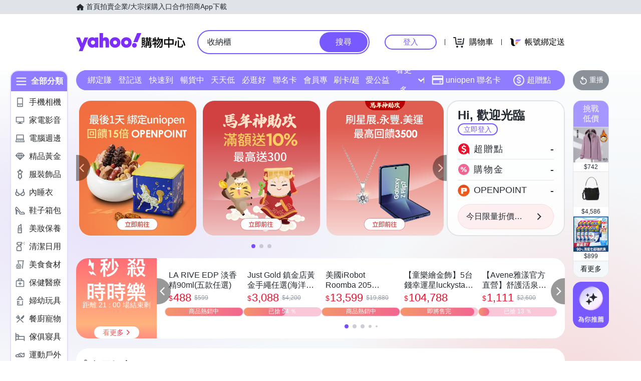

--- FILE ---
content_type: application/javascript; charset=utf-8
request_url: https://bw.scupio.com/ssp/initid.aspx?mode=L&cb=0.13924449583497212&mid=0
body_size: 249
content:
cb({'id':'CWL20260126215655479756'});